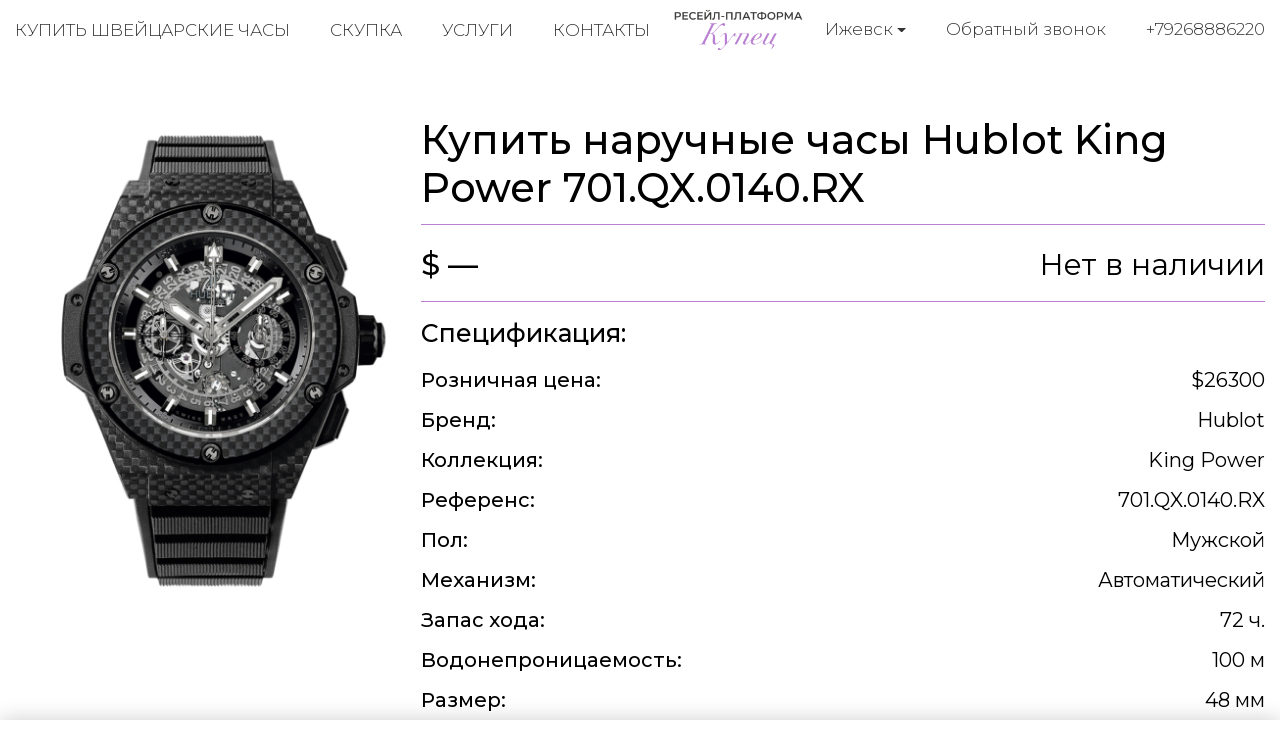

--- FILE ---
content_type: text/html; charset=utf-8
request_url: https://kupec-ijevsk.ru/buy-watches/hublot-king-power-701-qx-0140-rx
body_size: 6217
content:
<!DOCTYPE html>
<html lang="ru">

<head>
  <meta charset="utf-8">
  <meta name="viewport" content="width=device-width, initial-scale=1.0, shrink-to-fit=no">
  <meta name="format-detection" content="telephone=no">

  <title>Купить наручные часы Hublot King Power 701.QX.0140.RX в Ижевске</title>
  <meta name="description" content="Купить наручные часы Hublot King Power по выгодной цене в Ижевск. Оригинальные швейцарские часы элитных брендов по низким ценам.">
  <meta name="keywords" content="">

  <link rel="icon" href="/static/kupec/images/favicon.ico" type="image/x-icon">
  <link rel="icon" href="/static/kupec/images/favicon.png" type="image/png">
  <link rel="icon" href="/static/kupec/images/favicon.svg" type="image/svg+xml">

  <link rel="stylesheet" href="/static/kupec/styles/bootstrap-4.3.1.min.css">
  <link rel="stylesheet" href="/static/kupec/styles/swiper-5.4.5.min.css">
  <link rel="stylesheet" href="/static/kupec/styles/animate-3.1.0.min.css">

  <link rel="stylesheet" href="/static/kupec/styles/style.css?v=202">

</head>


<body>
  <header class="header">
    <div class="container">
      <div class="header__inner">
        <a href="/" class="logo"><img src="/static/kupec/images/logo.png" alt=""></a>
        <div class="header-contacts">
          <div class="dropdown">
            <button class="dropdown-toggle" type="button" data-toggle="dropdown" aria-haspopup="true" aria-expanded="false">
              <span data-type="value">Ижевск</span>
            </button>
            <div class="dropdown-menu">
              <a class="dropdown-item" href="https://kupec-almaty.kz" data-element="dropdownItem" data-value="">Алматы</a>
              <a class="dropdown-item" href="https://kupec-astana.kz" data-element="dropdownItem" data-value="">Астана</a>
              <a class="dropdown-item" href="https://ashhabad.kupec-watch.com" data-element="dropdownItem" data-value="">Ашхабад</a>
              <a class="dropdown-item" href="https://baku.kupec-watch.com" data-element="dropdownItem" data-value="">Баку</a>
              <a class="dropdown-item" href="https://kupec-barnaul.ru" data-element="dropdownItem" data-value="">Барнаул</a>
              <a class="dropdown-item" href="https://bishkek.kupec-watch.com" data-element="dropdownItem" data-value="">Бишкек</a>
              <a class="dropdown-item" href="https://vilnius.kupec-watch.com" data-element="dropdownItem" data-value="">Вильнюс</a>
              <a class="dropdown-item" href="https://kupec-vladivostok.ru" data-element="dropdownItem" data-value="">Владивосток</a>
              <a class="dropdown-item" href="https://kupec-volgograd.ru" data-element="dropdownItem" data-value="">Волгоград</a>
              <a class="dropdown-item" href="https://kupec-voronej.ru" data-element="dropdownItem" data-value="">Воронеж</a>
              <a class="dropdown-item" href="https://kupec-dnepropetrovsk.com.ua" data-element="dropdownItem" data-value="">Днепр</a>
              <a class="dropdown-item" href="https://dushanbe.kupec-watch.com" data-element="dropdownItem" data-value="">Душанбе</a>
              <a class="dropdown-item" href="https://kupec-ekb.ru" data-element="dropdownItem" data-value="">Екатеринбург</a>
              <a class="dropdown-item" href="https://erevan.kupec-watch.com" data-element="dropdownItem" data-value="">Ереван</a>
              <a class="dropdown-item active" href="https://kupec-ijevsk.ru" data-element="dropdownItem" data-value="">Ижевск</a>
              <a class="dropdown-item" href="https://kupec-irkutsk.ru" data-element="dropdownItem" data-value="">Иркутск</a>
              <a class="dropdown-item" href="https://kupec-kazan.ru" data-element="dropdownItem" data-value="">Казань</a>
              <a class="dropdown-item" href="https://kupec-kaliningrad.ru" data-element="dropdownItem" data-value="">Калининград</a>
              <a class="dropdown-item" href="https://kupec-kiev.com.ua" data-element="dropdownItem" data-value="">Киев</a>
              <a class="dropdown-item" href="https://kishinjov.kupec-watch.com" data-element="dropdownItem" data-value="">Кишинёв</a>
              <a class="dropdown-item" href="https://kupec-krasnodar.ru" data-element="dropdownItem" data-value="">Краснодар</a>
              <a class="dropdown-item" href="https://kupec-krasnoyarsk.ru" data-element="dropdownItem" data-value="">Красноярск</a>
              <a class="dropdown-item" href="https://minsk.kupec-watch.com" data-element="dropdownItem" data-value="">Минск</a>
              <a class="dropdown-item" href="https://kupec-moscow.ru" data-element="dropdownItem" data-value="">Москва</a>
              <a class="dropdown-item" href="https://kupec-nignii-novgorod.ru" data-element="dropdownItem" data-value="">Нижний Новгород</a>
              <a class="dropdown-item" href="https://kupec-novosibirsk.ru" data-element="dropdownItem" data-value="">Новосибирск</a>
              <a class="dropdown-item" href="https://kupec-odessa.com.ua" data-element="dropdownItem" data-value="">Одесса</a>
              <a class="dropdown-item" href="https://kupec-omsc.ru" data-element="dropdownItem" data-value="">Омск</a>
              <a class="dropdown-item" href="https://kupec-perm.ru" data-element="dropdownItem" data-value="">Пермь</a>
              <a class="dropdown-item" href="https://kupec-watch.com" data-element="dropdownItem" data-value="">Рига</a>
              <a class="dropdown-item" href="https://kupec-rnd.ru" data-element="dropdownItem" data-value="">Ростов-на-Дону</a>
              <a class="dropdown-item" href="https://kupec-samara.ru" data-element="dropdownItem" data-value="">Самара</a>
              <a class="dropdown-item" href="https://kupec-spb.ru" data-element="dropdownItem" data-value="">Санкт-Петербург</a>
              <a class="dropdown-item" href="https://kupec-saratov.ru" data-element="dropdownItem" data-value="">Саратов</a>
              <a class="dropdown-item" href="https://kupec-krim.ru" data-element="dropdownItem" data-value="">Симферополь</a>
              <a class="dropdown-item" href="https://kupec-sochi.ru" data-element="dropdownItem" data-value="">Сочи</a>
              <a class="dropdown-item" href="https://kupec-stavropol.ru" data-element="dropdownItem" data-value="">Ставрополь</a>
              <a class="dropdown-item" href="https://tashkent.kupec-watch.com" data-element="dropdownItem" data-value="">Ташкент</a>
              <a class="dropdown-item" href="https://tbilisi.kupec-watch.com" data-element="dropdownItem" data-value="">Тбилиси</a>
              <a class="dropdown-item" href="https://kupec-tumen.ru" data-element="dropdownItem" data-value="">Тюмень</a>
              <a class="dropdown-item" href="https://kupec-ufa.ru" data-element="dropdownItem" data-value="">Уфа</a>
              <a class="dropdown-item" href="https://kupec-habarovsk.ru" data-element="dropdownItem" data-value="">Хабаровск</a>
              <a class="dropdown-item" href="https://kupec-kharkov.com.ua" data-element="dropdownItem" data-value="">Харьков</a>
              <a class="dropdown-item" href="https://kupec-chelyabinsk.ru" data-element="dropdownItem" data-value="">Челябинск</a>
            </div>
          </div>
          <a class="link-call" href="#" data-dismiss="modal" data-toggle="modal" data-target="#form_call">Обратный звонок</a>
          <a class="link-tel" href="tel:+79268886220">+79268886220</a>
        </div>
        <nav class="navi">
          <button class="menu-toggle"><span class="lines"></span></button>
          <ul>
            <li><a href="/buy-watches/page/1/">Купить швейцарские часы</a></li>
            <li><a href="/buying-up-of-watches/">Скупка</a></li>
            <li><a href="/watch-pawnshop/">Услуги</a></li>
            <li><a href="/contacts/">Контакты</a></li>
          </ul>
        </nav>
      </div>
    </div>
  </header>

  <main class="main">
    <div class="container">
      <div class="section product">
        <div class="product__image">
          <img src="/uploads/images/watches/566/1.jpg" alt="">
        </div>
        <div class="product__main">
          <h1 class="product-name" style="padding-bottom: 0.75rem; border-bottom: 1px solid #b980d1">Купить наручные часы Hublot King Power 701.QX.0140.RX</h1>
          <div class="product-price">
            <div class="price">$ —</div>
            <div class="status">Нет в наличии</div>
          </div>
          <div class="product-props">
            <h3 class="product-props__top">Спецификация:</h3>
            <div class="props-list">
              <div class="props-list__item">
                  <b>Розничная цена:</b>
                  <span>$26300</span>
              </div>
              <div class="props-list__item">
                  <b>Бренд:</b>
                  <span>Hublot</span>
              </div>
              <div class="props-list__item">
                  <b>Коллекция:</b>
                  <span>King Power</span>
              </div>
              <div class="props-list__item">
                  <b>Референс:</b>
                  <span>701.QX.0140.RX</span>
              </div>
              <div class="props-list__item">
                  <b>Пол:</b>
                  <span>Мужской</span>
              </div>
              <div class="props-list__item">
                  <b>Механизм:</b>
                  <span>Автоматический</span>
              </div>
              <div class="props-list__item">
                  <b>Запас хода:</b>
                  <span>72 ч.</span>
              </div>
              <div class="props-list__item">
                  <b>Водонепроницаемость:</b>
                  <span>100 м</span>
              </div>
              <div class="props-list__item">
                  <b>Размер:</b>
                  <span>48 мм</span>
              </div>
              <div class="props-list__item">
                  <b>Корпус:</b>
                  <span>Карбон</span>
              </div>
              <div class="props-list__item">
                  <b>Браслет:</b>
                  <span>Каучук</span>
              </div>
              <div class="props-list__item">
                  <b>Застёжка:</b>
                  <span>Раскладная</span>
              </div>
            </div>
          </div>
        </div>
      </div>
    </div>
  </main>

  <footer class="footer">
    <div class="container">
      <div class="footer__inner">
        <nav class="navi wow fadeInRight">
          <ul>
            <li><a href="/buy-watches/page/1/">Купить швейцарские часы</a></li>
            <li><a href="/buying-up-of-watches/">Скупка часов</a></li>
            <li><a href="/watch-pawnshop/">Услуги</a></li>
            <li><a href="/buy-jewelry/page/1/">Ювелирные украшения</a></li>
            <li><a href="/buying-up-of-jewelry/">Скупка украшений</a></li>
            <li><a href="/sell-jewelry/">Продать украшения</a></li>
            <li><a href="/contacts/">Контакты</a></li>
          </ul>
        </nav>
        <a href="index.html" class="logo wow fadeInUp"><img src="/static/kupec/images/logo_white.png" alt=""></a>
        <div class="footer-contacts wow fadeInLeft">
          <div class="dropdown">
            <button class="dropdown-toggle" type="button" data-toggle="dropdown" aria-haspopup="true" aria-expanded="false">
              <span data-type="value">Ижевск</span>
            </button>
            <div class="dropdown-menu">
              <a class="dropdown-item" href="https://kupec-almaty.kz" data-element="dropdownItem" data-value="">Алматы</a>
              <a class="dropdown-item" href="https://kupec-astana.kz" data-element="dropdownItem" data-value="">Астана</a>
              <a class="dropdown-item" href="https://ashhabad.kupec-watch.com" data-element="dropdownItem" data-value="">Ашхабад</a>
              <a class="dropdown-item" href="https://baku.kupec-watch.com" data-element="dropdownItem" data-value="">Баку</a>
              <a class="dropdown-item" href="https://kupec-barnaul.ru" data-element="dropdownItem" data-value="">Барнаул</a>
              <a class="dropdown-item" href="https://bishkek.kupec-watch.com" data-element="dropdownItem" data-value="">Бишкек</a>
              <a class="dropdown-item" href="https://vilnius.kupec-watch.com" data-element="dropdownItem" data-value="">Вильнюс</a>
              <a class="dropdown-item" href="https://kupec-vladivostok.ru" data-element="dropdownItem" data-value="">Владивосток</a>
              <a class="dropdown-item" href="https://kupec-volgograd.ru" data-element="dropdownItem" data-value="">Волгоград</a>
              <a class="dropdown-item" href="https://kupec-voronej.ru" data-element="dropdownItem" data-value="">Воронеж</a>
              <a class="dropdown-item" href="https://kupec-dnepropetrovsk.com.ua" data-element="dropdownItem" data-value="">Днепр</a>
              <a class="dropdown-item" href="https://dushanbe.kupec-watch.com" data-element="dropdownItem" data-value="">Душанбе</a>
              <a class="dropdown-item" href="https://kupec-ekb.ru" data-element="dropdownItem" data-value="">Екатеринбург</a>
              <a class="dropdown-item" href="https://erevan.kupec-watch.com" data-element="dropdownItem" data-value="">Ереван</a>
              <a class="dropdown-item active" href="https://kupec-ijevsk.ru" data-element="dropdownItem" data-value="">Ижевск</a>
              <a class="dropdown-item" href="https://kupec-irkutsk.ru" data-element="dropdownItem" data-value="">Иркутск</a>
              <a class="dropdown-item" href="https://kupec-kazan.ru" data-element="dropdownItem" data-value="">Казань</a>
              <a class="dropdown-item" href="https://kupec-kaliningrad.ru" data-element="dropdownItem" data-value="">Калининград</a>
              <a class="dropdown-item" href="https://kupec-kiev.com.ua" data-element="dropdownItem" data-value="">Киев</a>
              <a class="dropdown-item" href="https://kishinjov.kupec-watch.com" data-element="dropdownItem" data-value="">Кишинёв</a>
              <a class="dropdown-item" href="https://kupec-krasnodar.ru" data-element="dropdownItem" data-value="">Краснодар</a>
              <a class="dropdown-item" href="https://kupec-krasnoyarsk.ru" data-element="dropdownItem" data-value="">Красноярск</a>
              <a class="dropdown-item" href="https://minsk.kupec-watch.com" data-element="dropdownItem" data-value="">Минск</a>
              <a class="dropdown-item" href="https://kupec-moscow.ru" data-element="dropdownItem" data-value="">Москва</a>
              <a class="dropdown-item" href="https://kupec-nignii-novgorod.ru" data-element="dropdownItem" data-value="">Нижний Новгород</a>
              <a class="dropdown-item" href="https://kupec-novosibirsk.ru" data-element="dropdownItem" data-value="">Новосибирск</a>
              <a class="dropdown-item" href="https://kupec-odessa.com.ua" data-element="dropdownItem" data-value="">Одесса</a>
              <a class="dropdown-item" href="https://kupec-omsc.ru" data-element="dropdownItem" data-value="">Омск</a>
              <a class="dropdown-item" href="https://kupec-perm.ru" data-element="dropdownItem" data-value="">Пермь</a>
              <a class="dropdown-item" href="https://kupec-watch.com" data-element="dropdownItem" data-value="">Рига</a>
              <a class="dropdown-item" href="https://kupec-rnd.ru" data-element="dropdownItem" data-value="">Ростов-на-Дону</a>
              <a class="dropdown-item" href="https://kupec-samara.ru" data-element="dropdownItem" data-value="">Самара</a>
              <a class="dropdown-item" href="https://kupec-spb.ru" data-element="dropdownItem" data-value="">Санкт-Петербург</a>
              <a class="dropdown-item" href="https://kupec-saratov.ru" data-element="dropdownItem" data-value="">Саратов</a>
              <a class="dropdown-item" href="https://kupec-krim.ru" data-element="dropdownItem" data-value="">Симферополь</a>
              <a class="dropdown-item" href="https://kupec-sochi.ru" data-element="dropdownItem" data-value="">Сочи</a>
              <a class="dropdown-item" href="https://kupec-stavropol.ru" data-element="dropdownItem" data-value="">Ставрополь</a>
              <a class="dropdown-item" href="https://tashkent.kupec-watch.com" data-element="dropdownItem" data-value="">Ташкент</a>
              <a class="dropdown-item" href="https://tbilisi.kupec-watch.com" data-element="dropdownItem" data-value="">Тбилиси</a>
              <a class="dropdown-item" href="https://kupec-tumen.ru" data-element="dropdownItem" data-value="">Тюмень</a>
              <a class="dropdown-item" href="https://kupec-ufa.ru" data-element="dropdownItem" data-value="">Уфа</a>
              <a class="dropdown-item" href="https://kupec-habarovsk.ru" data-element="dropdownItem" data-value="">Хабаровск</a>
              <a class="dropdown-item" href="https://kupec-kharkov.com.ua" data-element="dropdownItem" data-value="">Харьков</a>
              <a class="dropdown-item" href="https://kupec-chelyabinsk.ru" data-element="dropdownItem" data-value="">Челябинск</a>
            </div>
          </div>
          <p>ул. Ленина 36</p>
          <a class="link-call" href="#" data-dismiss="modal" data-toggle="modal" data-target="#form_call">Обратный звонок</a>
          <a class="link-tel" href="tel:+79268886220">+79268886220</a>
        </div>
      </div>
    </div>
  </footer>

  <div class="mobile-overlay">
    <button class="menu-toggle"><span class="lines"></span></button>
    <div class="mobile-overlay-menu">
      <nav class="navi">
        <ul>
          <li><a href="/buy-watches/page/1/">Купить швейцарские часы</a></li>
          <li><a href="/buying-up-of-watches/">Скупка часов</a></li>
          <li><a href="/watch-pawnshop/">Услуги</a></li>
          <li><a href="/buy-jewelry/page/1/">Ювелирные украшения</a></li>
          <li><a href="/buying-up-of-jewelry/">Скупка украшений</a></li>
          <li><a href="/sell-jewelry/">Продать украшения</a></li>
          <li><a href="/contacts/">Контакты</a></li>
        </ul>
      </nav>
    </div>
  </div>

  <div id="sticky-bar">
    <a class="intro-messenger-link" href="tel:+79268886220">
      <img src="/static/kupec/images/phone.svg" alt="">
      <span>Телефон</span>
    </a>
    <a class="intro-messenger-link" href="whatsapp://send?phone=79268886220">
      <img src="/static/kupec/images/whatsapp.svg" alt="">
      <span>Whatsapp</span>
    </a>
    <a class="intro-messenger-link" href="tg://resolve?domain=lombard_premium">
      <img src="/static/kupec/images/telegram.svg" alt="">
      <span>Telegram</span>
    </a>
    <a class="intro-messenger-link" href="viber://chat?number=79268886220">
      <img src="/static/kupec/images/viber.svg" alt="">
      <span>Viber</span>
    </a>
  </div>

  <div class="modal fade modal-form" id="form_info" tabindex="-1" role="dialog" aria-hidden="true">
    <div class="modal-dialog">
      <div class="modal-content">
        <div class="modal-header">Важная информация для клиентов<a href="#" class="btn-close" data-dismiss="modal" aria-hidden="true"><i class="icon icon-close"></i></a></div>
        <div class="modal-body">
          <div class="post">
            <div class="h2">1. Продажа в часовой ломбард</div>
            <p>Многие часовые ломбарды работают по регламенту, установленным центральным банком, поэтому вы рискуете продать свои часы по цене лома! Основная деятельность ломбардов это залог, при котором многие из них оценивают часы в 10% от реальной стоимости. Многие часовые ломбарды стали переименовываться в часовые центры, так как клиенты стали более внимательными с выбором места продажи. Чтобы определить такие места, где себя хотят выдать за часовой центр, обратите внимание на название домена. Мы знаем что есть и порядочные часовые ломбарды, которые делают справедливую оценку, но таких очень маленькое количество! Такие часовые ломбарды не вкладываются в рекламу и находится даже не на первых страницах поисковых систем. Зачем им это, если и так много предложений, не только от клиентов, но и также от других часовых ломбардов.</p>
            <p>Вывод простой:</p>
            <p>Чем больше часовой ломбард тратит на рекламу, тем дешевле ему нужно выкупать часы, так как никому не секрет, что поисковые запросы «часовой ломбард», «ломбард часов» стоят 2000 рублей за один клик. Если хотите продать свои часы не по заниженной цене, придерживайтесь следующего: Не обращайте внимание на платную рекламу и фешенебельные офисы! Придерживаясь этого, вы не будете оплачивать многочисленные расходы этих компаний, пожертвовав на это своей разницей между реальной ценой и предлагаемым выкупом.</p>
          </div>
          <div class="post">
            <div class="h2">2. Продажа в часовой центр:</div>
            <p>Большинство часовых центров работает по схеме начала 2000-х,рассчитывая на экономическую безграмотность клиентов. Принцип работы заключается в психологическом давлении, которое воздействует на эмоциональное состояние клиента. Простые примеры:</p>
            <ol>
              <li>Офисы или магазины в центре города, исполненные в дорогом стиле</li>
              <li>Вооруженная Охрана, в стиле Коммандос</li>
              <li>Внушение наличия большой капитализации и возможность выдачи клиенту любого количества валюты за выкуп.</li>
            </ol>
            <p>Когда клиент попадает в подобную обстановку, он подвержен манипуляции и внушению. Попав в данную ситуацию, вы хотите подстроиться под «высочайший уровень», и не осознанно, готовы продать свои часы за любые деньги, показав свой статус состоятельного человека.</p>
            <p>Чем больше расходов, тем дешевле нужно часовому центру выкуп изделия! Часы всегда реализуются за одну цену, поэтому вы должны сделать правильный выбор: продать часы по максимальной цене или получить максимальные впечатления, которые вы не получите даже в крупных банках страны.</p>
          </div>
          <div class="post">
            <div class="h2">3. Продажа в часовой центр Купец:</div>
            <p>Всем кто когда-нибудь хоть раз был за границей или связан с ней экономически, знает,что в крупных городах Европы, Азии,Америки уже давно перешли на онлайн поддержку клиентов, минимизируя свои расходы, давая наиболее выгодные предложения своим клиентам. Мы поддерживаем данное направление, заключая договора с крупными сервисными центрами. У нас вы получите максимальную оценку, так как вы не будете оплачивать нам выше перечисленные расходы, за счет продажи своих часов.</p>
          </div>
        </div>
      </div>
    </div>
  </div>

  <div class="modal fade modal-form" id="form_call" tabindex="-1" role="dialog" aria-hidden="true">
    <div class="modal-dialog">
      <div class="modal-content">
        <div class="modal-header">Обратный звонок
          <a href="#" class="btn-close" data-dismiss="modal" aria-hidden="true"><i class="icon icon-close"></i></a>
        </div>
        <div class="modal-body">
          <form class="form-horizontal" action="/post/" method="post">
            <input type="hidden" name="csrf_token" value="ImNhMmZlMGJiYjE3OGQyOGVjNWIxMWY0MzE5MzM4YmQzMWRjZDYzMzYi.aTYq4A.dDD_1r5qkA3wFfhKQhhfRsKXQNg">
            <input type="hidden" name="form_name" value="back_call_form">
            <div class="form-group">
              <label class="control-label">Телефон</label>
              <input class="form-control" type="tel" pattern="\+?[0-9]{11,13}" minlength="11" maxlength="14" name="phone" placeholder="+79991112233" required>
            </div>
            <div class="form-baton">
              <button class="btn btn-primary" type="submit">Отправить</button>
            </div>
          </form>
        </div>
      </div>
    </div>
  </div>

  <script src="/static/kupec/scripts/jquery-3.4.1.min.js"></script>
  <script src="/static/kupec/scripts/popper-1.16.1.min.js"></script>
  <script src="/static/kupec/scripts/bootstrap-4.3.1.min.js"></script>
  <script src="/static/kupec/scripts/wow-1.3.0.min.js"></script>
  <script src="/static/kupec/scripts/swiper-5.4.5.min.js"></script>
  <script src="/static/kupec/scripts/index.js"></script>



</body>

</html>

--- FILE ---
content_type: text/css
request_url: https://kupec-ijevsk.ru/static/kupec/styles/style.css?v=202
body_size: 33504
content:
@import url("https://fonts.googleapis.com/css2?family=Montserrat:ital,wght@0,300;0,400;0,500;0,700;1,300;1,400;1,500;1,700&display=swap");
@font-face {
  font-family: 'icomoon';
  src: url("../fonts/icomoon/icomoon.eot?lv2cna");
  src: url("../fonts/icomoon/icomoon.eot?lv2cna#iefix") format("embedded-opentype"), url("../fonts/icomoon/icomoon.ttf?lv2cna") format("truetype"), url("../fonts/icomoon/icomoon.woff?lv2cna") format("woff"), url("../fonts/icomoon/icomoon.svg?lv2cna#icomoon") format("svg");
  font-weight: normal;
  font-style: normal;
  font-display: block;
}

[class^="icomoon-"],
[class*=" icomoon-"] {
  /* use !important to prevent issues with browser extensions that change fonts */
  font-family: 'icomoon', sans-serif !important;
  speak: none;
  font-style: normal;
  font-weight: normal;
  font-variant: normal;
  text-transform: none;
  line-height: 1;
  -webkit-font-smoothing: antialiased;
  -moz-osx-font-smoothing: grayscale;
}

.icomoon-benefit:before {
  content: "\e900";
}

.icomoon-control:before {
  content: "\e901";
}

.icomoon-responsibility:before {
  content: "\e902";
}

.appicon {
  display: inline-block;
  /*background: url(../images/sprite.png) no-repeat;*/
}

.appicon-envelope {
  background-position: 0 0;
  width: 42px;
  height: 42px;
}

.appicon-envelope-blue {
  background-position: -171px 0;
  width: 42px;
  height: 42px;
}

.appicon-phone {
  background-position: -43px 0;
  width: 42px;
  height: 42px;
}

.appicon-viber {
  background-position: -86px 0;
  width: 42px;
  height: 42px;
}

.appicon-time {
  background-position: -128px 0;
  width: 42px;
  height: 42px;
}

.appicon-share {
  background-position: -74px -54px;
  width: 14px;
  height: 14px;
}

.appicon-home {
  background-position: -3px -50px;
  width: 17px;
  height: 16px;
}

.appicon-mail {
  background-position: -4px -76px;
  width: 18px;
  height: 13px;
}

.appicon-call {
  background-position: -6px -98px;
  width: 14px;
  height: 19px;
}

.appicon-user {
  background-position: -49px -53px;
  width: 21px;
  height: 23px;
}

.appicon-mobile {
  background-position: -28px -51px;
  width: 17px;
  height: 27px;
}

.appicon-size {
  background-position: -96px -51px;
  width: 22px;
  height: 22px;
}

.appicon-wallet {
  background-position: -125px -51px;
  width: 23px;
  height: 23px;
}

.appicon-grid {
  background-position: 0 -145px;
  width: 53px;
  height: 50px;
}

.appicon-umbrella {
  background-position: -61px -145px;
  width: 50px;
  height: 50px;
}

.appicon-wallet-big {
  background-position: -119px -149px;
  width: 44px;
  height: 44px;
}

@keyframes rotating {
  from {
    transform: rotate(0deg);
  }
  to {
    transform: rotate(360deg);
  }
}

@keyframes anim {
  0% {
    display: none;
    opacity: 0;
  }
  1% {
    display: block;
    opacity: 0;
    transform: translate(0, -5px);
  }
  100% {
    opacity: 1;
    transform: translate(0, 0);
  }
}

@-webkit-keyframes logoHourse {
  0% {
    transform: rotate(0deg);
  }
  25% {
    transform: rotate(-12deg);
  }
  50% {
    transform: rotate(0deg);
  }
  75% {
    transform: rotate(12deg);
  }
  100% {
    transform: rotate(0deg);
  }
}

@keyframes logoHourse {
  0% {
    transform: rotate(0deg);
  }
  25% {
    transform: rotate(-12deg);
  }
  50% {
    transform: rotate(0deg);
  }
  75% {
    transform: rotate(12deg);
  }
  100% {
    transform: rotate(0deg);
  }
}

.sl {
  background: #222;
  color: #fff;
  padding: 9rem 0 6rem 0;
  position: relative;
  overflow: hidden;
  min-height: 100vh;
  display: flex;
  align-items: center;
}

.sl:after {
  content: "";
  position: absolute;
  top: 0;
  right: 0;
  bottom: 0;
  left: 0;
  z-index: 2;
  background: rgba(0, 0, 0, 0.6);
}

@media screen and (max-width: 991px) {
  .sl {
    padding: 4rem 0 10rem 0;
  }
}

@media screen and (max-width: 766px) {
  .sl {
    padding: 2rem 0 10rem 0;
  }
}

.sl .container {
  position: relative;
  z-index: 11;
}

.sl-video {
  position: absolute;
  top: 0;
  left: 0;
  bottom: 0;
  min-width: 100%;
  min-height: 100%;
  display: flex;
  z-index: 1;
}

.sl-video video {
  width: 100%;
  height: 100%;
  object-fit: cover;
}

.sl-content {
  display: flex;
  justify-content: center;
}

@media screen and (max-width: 991px) {
  .sl-content {
    display: block;
  }
}

.sl-content__info {
  padding-top: 2rem;
  text-align: center;
  max-width: 960px;
}

@media screen and (max-width: 991px) {
  .sl-content__info {
    max-width: 100%;
    margin-bottom: 2rem;
  }
}

.sl-content__info .h2 {
  font-size: 3em;
  font-weight: 600;
  margin: 0 0 1.5rem 0;
}

@media screen and (max-width: 766px) {
  .sl-content__info .h2 {
    font-size: 2em;
  }
}

.sl-content__info p {
  line-height: 1.6;
  font-weight: 500;
  margin: 0 0 2rem 0;
}

.sl-content__info a {
  font-weight: 500;
  border: 1px solid #fff;
  border-radius: 20px;
  display: inline-block;
  padding: .75rem 2rem;
  color: #fff;
  text-decoration: none;
  transition: .3s;
}

.sl-content__info a:hover {
  color: #b980d1;
}

.sl-content__info a:active, .sl-content__info a:focus {
  color: #a45bc3;
}

.sl-content__img {
  margin-right: -100px;
}

@media screen and (max-width: 991px) {
  .sl-content__img {
    margin: 0 auto;
    text-align: center;
  }
}

.sl-content__img img {
  width: 744px;
}

@media screen and (max-width: 991px) {
  .sl-content__img img {
    width: auto;
  }
}

.order {
  padding: 3rem 0 0;
}

.order .section-heading {
  margin-bottom: 3rem;
}

.order .form-horizontal {
  background: #fff;
  border-radius: 30px;
  max-width: 540px;
  margin-bottom: 6rem;
}

@media screen and (max-width: 766px) {
  .order .form-horizontal {
    width: 100%;
  }
}

.order-slogan {
  margin-right: 5rem;
}

@media screen and (max-width: 991px) {
  .order-slogan {
    margin-right: 0;
    margin-bottom: 2rem;
  }
}

.order-slogan__text {
  margin-bottom: 2rem;
}

.order-slogan__image {
  position: relative;
  width: 100%;
  max-width: 620px;
  display: flex;
  justify-content: space-between;
  align-items: flex-end;
}

@media screen and (max-width: 1199px) {
  .order-slogan__image {
    max-width: 480px;
  }
}

.order-slogan__image span {
  flex: 0 0 30%;
  display: block;
  background-size: contain;
}

.order-slogan__image span img {
  width: 100%;
  height: auto;
}

.form-heading {
  text-transform: uppercase;
  font-size: 2rem;
  font-weight: 700;
  margin-bottom: 2rem;
}

.btn-primary {
  background: #b980d1;
  border: none !important;
  color: #fff;
  padding: .5rem 1rem;
  font-size: 1em;
  border-radius: 15px;
}

.btn-primary:hover {
  background: #af6dca;
}

.btn-primary:active, .btn-primary:focus {
  background: #a45bc3 !important;
}

.dropdown-toggle {
  background: none;
  border: 1px solid #b980d1;
  border-radius: 15px;
  padding: 1rem;
  margin: 0;
  width: 100%;
  display: flex;
  justify-content: space-between;
  align-items: center;
  text-align: left;
}

.dropdown-toggle:after {
  transition: .3s;
  position: relative;
  font-size: 1.3rem;
}

.dropdown-toggle:hover span {
  color: #b980d1;
}

.dropdown-menu {
  padding: 0;
  min-width: 100%;
}

.dropdown-menu .dropdown-item {
  display: block;
  margin: 0;
  padding: .5rem 1rem;
  transition: .3s;
}

.dropdown-menu .dropdown-item a {
  color: #000;
}

.dropdown-menu .dropdown-item.active {
  background: #b980d1;
  color: #fff;
  cursor: default;
}

.dropdown-menu .dropdown-item:hover {
  background: #af6dca;
  color: #fff;
}

.dropdown.show .dropdown-toggle:after {
  transform: rotate(180deg);
}

.form-control {
  border: 1px solid #b980d1;
  border-radius: 15px;
  padding: 1.25rem 1rem;
  outline: none !important;
  box-shadow: none !important;
  height: auto;
  font-size: 1em !important;
  line-height: 1.4;
  color: #000;
  font-weight: inherit;
}

.checkbox {
  margin: 0 0 15px 0;
  position: relative;
}

.checkbox label {
  margin: 0;
  padding-left: 35px;
  white-space: normal;
  cursor: pointer;
  font-size: 1em;
  line-height: 1.6;
  position: relative;
}

.checkbox label strong {
  text-transform: uppercase;
  font-size: 1em;
  font-weight: bold;
  color: #b980d1;
  display: block;
  align-items: center;
}

.checkbox label a {
  color: #000;
  text-decoration: underline;
}

.checkbox label a:hover {
  text-decoration: none;
}

.checkbox label:before {
  content: "";
  width: 20px;
  height: 20px;
  border: none;
  border-radius: 5px;
  background: #b980d1;
  position: absolute;
  top: 50%;
  margin-top: -10px;
  left: 0;
  z-index: 1;
  transition: .3s;
}

.checkbox label:after {
  content: "";
  width: 14px;
  height: 7px;
  border-bottom: 1px solid #fff;
  border-left: 1px solid #fff;
  position: absolute;
  top: 50%;
  margin-top: -5px;
  left: 3px;
  z-index: 2;
  transition: .3s;
  transform: rotate(-55deg) scale(0);
  opacity: 0;
  visibility: hidden;
}

.checkbox input[type=checkbox] {
  visibility: hidden;
  opacity: 0;
  position: absolute;
  left: 0;
  top: 0;
}

.checkbox input[type=checkbox]:checked ~ label:after {
  transform: rotate(-55deg) scale(1);
  opacity: 1;
  visibility: visible;
}

.checkbox:hover label {
  color: #b980d1;
}

.form-horizontal {
  max-width: 500px;
}

.form-horizontal .dropdown-toggle {
  background: none;
  border: 1px solid #b980d1;
  border-radius: 15px;
  padding: 1.25rem 1rem;
  margin: 0;
  width: 100%;
  display: flex;
  justify-content: space-between;
  align-items: center;
  text-align: left;
}

.form-horizontal .dropdown-toggle:after {
  transition: .3s;
  position: relative;
  font-size: 1.3rem;
}

.form-horizontal .form-group {
  margin-bottom: 1.5rem;
}

.form-horizontal .form-group .control-label {
  font-size: 1em;
  font-weight: 500;
  margin-bottom: .5rem;
}

.form-horizontal .form-checkbox {
  display: flex;
}

.form-horizontal .form-checkbox .checkbox {
  margin-bottom: 0;
  margin-right: 2rem;
}

.form-horizontal .form-checkbox .checkbox:last-of-type {
  margin-right: 0;
}

.form-horizontal .form-baton .btn {
  width: 100%;
}

.select-file {
  overflow: hidden;
}

.form-select {
  position: relative;
}

.form-select:after {
  content: "";
  display: block;
  position: absolute;
  right: 15px;
  top: 50%;
  margin-top: -3px;
  font-size: 16px;
  line-height: 1;
  width: 0;
  height: 0;
  border-style: solid;
  border-width: 6px 6px 0 6px;
  border-color: #b980d1 transparent transparent transparent;
}

.form-select select {
  appearance: none;
  width: 100%;
  display: block;
  border: 1px solid #b980d1;
  border-radius: 15px;
  padding: 1.25rem 1rem;
  background: none;
}

.form-select select:focus {
  outline: none;
  border-color: #a45bc3;
}

@media screen and (min-width: 1200px) {
  .post {
    max-width: calc(1315px - 250px);
  }
}

.post p {
  margin: 0 0 1.25rem 0;
}

.post ul,
.post ol {
  margin: 0 0 1.25rem 0;
  padding: 0 0 0 24px;
  overflow-y: auto;
}

.post ul li,
.post ol li {
  margin: 0 0 .25rem 0;
}

.post ul li::marker {
  color: #b980d1;
  font-size: 1.25em;
}

.post .h2 {
  font-size: 1.5em;
  font-weight: 600;
  margin: 0 0 1rem 0;
}

.post h1,
.post h2,
.post h3,
.post h4 {
  margin: .5rem 0 1rem 0;
}

.post h2 {
  font-size: 1.5em;
}

.post h3 {
  font-size: 1.25em;
}

.post h4 {
  font-size: 1.1em;
}

.post .text-block {
  margin-bottom: 2rem;
}

.post .text-block:last-of-type {
  margin-bottom: 0;
}

.post img {
  max-width: 100% !important;
}

@media screen and (max-width: 991px) {
  .post img {
    display: block;
    height: auto !important;
    margin: 0 auto 2rem auto !important;
    padding: 0 !important;
    float: none !important;
  }
}

.section-text .post {
  max-width: 100%;
}

.product-item {
  display: flex;
  justify-content: center;
  overflow: hidden;
}

@media screen and (max-width: 991px) {
  .product-item {
    flex: 0 0 calc(50% - 2rem);
  }
}

@media screen and (max-width: 766px) {
  .product-item {
    flex: 0 0 100%;
    margin: 0 0 2rem 0;
  }
}

.product-item a {
  width: 100%;
  height: 100%;
  display: block;
  text-align: center;
  border-radius: 10px;
  color: #000;
  background: #fff;
  text-decoration: none !important;
  transition: .3s;
}

.product-item:hover a {
  box-shadow: 0 0 10px 2px rgba(0, 0, 0, 0.25);
}

.product-item:hover .product-item__image img {
  transform: scale(1.05);
}

.product-item__image {
  margin-bottom: 1.25rem;
  width: 100%;
  height: 410px;
  overflow: hidden;
  position: relative;
  padding: .5rem;
  display: flex;
  align-items: center;
  justify-content: center;
}

@media screen and (max-width: 991px) {
  .product-item__image {
    height: 280px;
    margin-bottom: .5rem;
  }
}

@media screen and (max-width: 766px) {
  .product-item__image {
    height: 220px;
  }
}

.product-item__image img {
  max-width: 100%;
  max-height: 100%;
  object-fit: contain;
  transition: .3s;
  border-radius: 4px;
}

.product-item__body {
  font-weight: 500;
  margin-bottom: 1rem;
  padding: 0 .5rem;
}

@media screen and (max-width: 766px) {
  .product-item__body {
    font-size: .9em;
  }
}

.product-item__body p {
  margin-bottom: .5rem;
  white-space: nowrap;
  text-overflow: ellipsis;
  overflow: hidden;
  max-width: 100%;
}

@media screen and (max-width: 766px) {
  .product-item__body p {
    margin-bottom: .25rem;
  }
}

#sticky-bar {
  display: flex;
  justify-content: center;
  align-items: center;
  position: fixed;
  bottom: 0;
  left: 0;
  right: 0;
  background-color: #fff;
  box-shadow: 0 0 20px rgba(0, 0, 0, 0.2);
  border-top: 1px solid #d3d3d3;
  transition: .3s;
  z-index: 90;
  transform: translateY(100%);
}

#sticky-bar .intro-messenger-link {
  margin: 0 .25rem;
  padding: .25rem .5rem;
  transition: background-color .3s;
  text-align: center;
  color: #b980d1;
  text-decoration: none;
  position: relative;
}

#sticky-bar .intro-messenger-link svg {
  width: 36px;
  height: 36px;
}

#sticky-bar .intro-messenger-link path {
  fill: #b980d1 !important;
}

#sticky-bar .intro-messenger-link span {
  display: block;
  font-size: .8em;
}

#sticky-bar .intro-messenger-link:hover {
  color: #fff;
  background: #b980d1;
}

#sticky-bar .intro-messenger-link:hover path {
  fill: #fff !important;
}

@media screen and (max-width: 1199px) {
  #sticky-bar.sticky-bar--active {
    transform: none;
  }
}

body {
  font-family: "Montserrat", sans-serif;
  color: #000;
  font-size: 20px;
  line-height: 1.6;
  overflow-x: hidden;
}

@media screen and (max-width: 766px) {
  body {
    font-size: 16px;
  }
}

body .body-overlay {
  content: "";
  background-color: rgba(0, 0, 0, 0.6);
  height: 100%;
  left: 0;
  overflow: hidden;
  pointer-events: none;
  position: fixed;
  top: 0;
  transition: opacity 0.3s ease 0s;
  width: 100%;
  z-index: -1;
  visibility: hidden;
  opacity: 0;
}

body.menu-opened .body-overlay {
  cursor: pointer;
  opacity: 1;
  visibility: visible;
  pointer-events: auto;
  z-index: 1800;
}

.container {
  max-width: 1315px;
  width: 100%;
}

.main {
  min-height: calc(100vh - 246px);
  padding-top: 52px;
}

@media screen and (max-width: 991px) {
  .main {
    min-height: calc(100vh - 580px);
  }
}

img {
  max-width: 100%;
  height: auto;
}

a {
  outline: none !important;
}

.mb0 {
  margin-bottom: 0 !important;
}

input,
textarea {
  outline: none;
}

button {
  outline: none !important;
  box-shadow: none !important;
}

.section {
  padding: 4rem 0;
  margin-bottom: 6rem;
}

@media screen and (max-width: 991px) {
  .section {
    padding: 1.5rem 0;
    margin-bottom: 2rem;
  }
}

.section-heading {
  font-size: 1.85em;
  font-weight: 500;
  margin: 0 0 1.75rem 0;
}

@media screen and (max-width: 766px) {
  .section-heading {
    font-size: 1.5em;
  }
}

.section-heading strong {
  font-weight: 500;
  color: #b980d1;
}

.btn-info {
  width: auto;
  height: auto;
  background: none !important;
  color: #b980d1;
  border: none;
  line-height: 1;
  font-size: 1.5em;
  font-weight: bold;
  margin-left: .5rem;
  position: relative;
  bottom: -7px;
}

.btn-info:hover {
  color: #af6dca;
}

.btn-info:active, .btn-info:focus {
  color: #9a48bd !important;
}

.modal#form_info .modal-dialog {
  max-width: 960px;
}

.modal .modal-header {
  font-size: 1.5rem;
  font-weight: bold;
  position: relative;
}

.modal .btn-close {
  display: block;
  position: absolute;
  top: 50%;
  right: 10px;
  height: 32px;
  width: 32px;
  transition: .3s;
  margin-top: -15px;
}

.modal .btn-close:hover {
  transform: rotate(14deg);
}

.modal .btn-close:before, .modal .btn-close:after {
  content: "";
  display: block;
  height: 32px;
  width: 1px;
  background: #000;
  position: absolute;
  left: 15px;
}

.modal .btn-close:before {
  transform: rotate(45deg);
}

.modal .btn-close:after {
  transform: rotate(-45deg);
}

.header {
  background: #fff;
  position: fixed;
  z-index: 100;
  width: 100%;
  height: 52px;
  transition: .3s;
}

.header.sticky {
  transform: translateY(-100%) translateZ(0);
}

.header.sticky .logo img {
  max-width: 120px;
}

.header.scroll-up {
  transform: translateY(0) translateZ(0);
}

.header__inner {
  padding: 7px 0;
  display: flex;
  align-items: center;
}

@media screen and (max-width: 1199px) {
  .header__inner {
    flex-direction: row;
    padding: 10px 0;
  }
}

.header-contacts {
  order: 2;
  display: flex;
  align-items: center;
}

@media screen and (max-width: 1199px) {
  .header-contacts {
    order: 1;
    margin: 0 1rem;
    flex: 1 1 auto;
    justify-content: center;
  }
}

@media screen and (max-width: 991px) {
  .header-contacts .link-call {
    display: none;
  }
  .header-contacts .link-tel {
    margin-left: 0;
  }
}

.header-contacts a {
  margin-left: 40px;
}

.header a {
  font-size: 17px;
  font-weight: 300;
  color: #333;
}

.header .logo {
  order: 1;
  margin: 0 auto;
}

.header .logo img {
  transition: .3s;
  max-width: 140px;
}

@media screen and (max-width: 1199px) {
  .header .logo {
    margin: 0;
    order: 0;
  }
  .header .logo img {
    max-width: 105px !important;
  }
}

@media screen and (max-width: 991px) {
  .header .dropdown {
    display: none;
  }
}

.header .dropdown-toggle {
  background: none;
  border: none;
  padding: 0;
  margin: 0;
  font-size: 17px;
  line-height: 2;
  font-weight: 300;
  color: #333;
  display: inline-block;
}

.header .dropdown-toggle:after {
  transition: .3s;
  top: 1px;
  margin-left: 0;
  position: relative;
  font-size: .9rem;
}

.header .dropdown a {
  color: #000;
}

.header .navi {
  order: 0;
}

@media screen and (max-width: 1199px) {
  .header .navi {
    order: 1;
    margin: 0 0 0 auto;
  }
  .header .navi ul {
    display: none;
  }
}

.header .menu-toggle {
  width: 32px;
  position: relative;
  height: 28px;
}

.navi ul {
  display: flex;
  list-style: none;
  padding: 0;
  margin: 0;
}

@media screen and (max-width: 1199px) {
  .navi ul {
    display: block;
    text-align: center;
  }
}

.navi ul li {
  margin-right: 40px;
}

@media screen and (max-width: 1199px) {
  .navi ul li {
    margin: 0 0 .5rem 0;
  }
}

.navi ul li:last-of-type {
  margin-right: 0;
}

.navi ul li a {
  text-transform: uppercase;
}

.menu-toggle {
  background: none;
  border: none;
  display: none;
  padding: 0;
  width: 24px;
  height: 24px;
}

@media screen and (max-width: 1199px) {
  .menu-toggle {
    display: block;
  }
}

.menu-toggle .lines {
  width: 28px;
  height: 3px;
  background: #b980d1;
  display: inline-block;
  margin: 0 5px 0 0;
  top: -3px;
  position: relative;
}

.menu-toggle .lines:before, .menu-toggle .lines:after {
  width: 28px;
  height: 3px;
  background: #b980d1;
  position: absolute;
  left: 0;
  content: '';
  transform-origin: 4px center;
}

.menu-toggle .lines:before {
  top: 7px;
}

.menu-toggle .lines:after {
  top: -7px;
}

.mobile-overlay {
  display: none;
  position: fixed;
  top: 0;
  bottom: 0;
  width: 100%;
  transition: .3s;
}

.mobile-overlay:after {
  content: "";
  display: block;
  position: absolute;
  z-index: 1;
  top: 0;
  right: 0;
  bottom: 0;
  left: 0;
  background: rgba(0, 0, 0, 0.3);
  transition: .3s;
}

@media screen and (max-width: 1199px) {
  .mobile-overlay {
    display: block;
    opacity: 0;
    visibility: hidden;
    z-index: 999999;
  }
}

.mobile-overlay-menu {
  position: absolute;
  top: 0;
  bottom: 0;
  z-index: 2;
  /*width: 80%;*/
  width: calc(100% - 60px);
  overflow: hidden;
  background-color: #333;
  padding: 2rem;
  transition: .3s;
  transform: translateX(-100%);
  opacity: 0;
  visibility: hidden;
}

.mobile-overlay .navi ul {
  text-align: left;
}

.mobile-overlay .navi a {
  display: block;
  color: #fff;
  font-size: 1.1em;
  margin-bottom: .5rem;
}

.mobile-overlay .menu-toggle {
  width: 60px;
  height: 60px;
  position: absolute;
  z-index: 10;
  top: 0;
  right: 0;
  background: #fff;
  opacity: 0;
  visibility: hidden;
  transform: translateY(-100%);
  transition: .3s;
}

.mobile-overlay .menu-toggle .lines {
  background: transparent;
  margin-right: 5px;
}

.mobile-overlay .menu-toggle .lines:before, .mobile-overlay .menu-toggle .lines:after {
  transform-origin: 50% 50%;
  top: 0;
  width: 28px;
}

.mobile-overlay .menu-toggle .lines:before {
  transform: rotate3d(0, 0, 1, 45deg);
}

.mobile-overlay .menu-toggle .lines:after {
  transform: rotate3d(0, 0, 1, -45deg);
}

.menu-active {
  overflow: hidden;
  position: fixed;
  width: 100%;
}

.menu-active .mobile-overlay {
  opacity: 1;
  visibility: visible;
}

.menu-active .mobile-overlay:after {
  opacity: 1;
  visibility: visible;
}

.menu-active .mobile-overlay-menu {
  opacity: 1;
  visibility: visible;
  transform: none;
}

.menu-active .mobile-overlay .menu-toggle {
  opacity: 1;
  visibility: visible;
  transform: none;
}

.footer {
  background: #222;
  padding: 1.5rem 0;
}

@media screen and (max-width: 1199px) {
  .footer {
    padding-bottom: 6rem;
  }
}

.footer__inner {
  max-width: 860px;
  margin: 0 auto;
  display: flex;
  align-items: center;
  justify-content: center;
}

@media screen and (max-width: 991px) {
  .footer__inner {
    flex-direction: column;
  }
}

.footer-contacts {
  padding-left: 7rem;
  flex: 1 0 40%;
}

@media screen and (max-width: 991px) {
  .footer-contacts {
    flex: 0 0 100%;
    padding-left: 0;
    order: 2;
    text-align: center;
  }
  .footer-contacts > a {
    margin: 0 1rem;
  }
}

.footer-contacts p {
  font-size: 17px;
  color: #fff;
}

.footer-contacts a {
  margin-bottom: 2rem;
  color: #fff;
}

.footer a {
  font-size: 17px;
  font-weight: 300;
}

.footer .logo {
  flex: 0 0 210px;
  margin: 0 auto;
}

.footer .logo img {
  max-width: 140px;
}

@media screen and (max-width: 991px) {
  .footer .logo {
    order: 0;
    margin-bottom: 1rem;
    flex: 0 0 auto;
  }
}

@media screen and (max-width: 991px) {
  .footer .dropdown {
    margin-bottom: .5rem;
  }
}

.footer .dropdown-toggle {
  background: none;
  border: none;
  padding: 0;
  margin: 0;
  font-size: 17px;
  line-height: 2;
  font-weight: 300;
  color: #fff;
  display: inline-block;
}

@media screen and (max-width: 991px) {
  .footer .dropdown-toggle {
    text-align: center;
  }
}

.footer .dropdown-toggle:after {
  transition: .3s;
  top: 1px;
  margin-left: 0;
  position: relative;
  font-size: .9rem;
}

.footer .dropdown a {
  color: #000;
}

.footer .navi {
  flex: 1 0 40%;
}

@media screen and (max-width: 991px) {
  .footer .navi {
    flex: 0 0 100%;
    order: 1;
    margin-bottom: 1rem;
  }
}

.footer .navi ul {
  display: block;
}

@media screen and (max-width: 991px) {
  .footer .navi ul {
    display: flex;
    align-items: center;
  }
}

@media screen and (max-width: 766px) {
  .footer .navi ul {
    display: block;
    text-align: center;
  }
}

.footer .navi ul li {
  margin: 0 0 1rem 0;
}

@media screen and (max-width: 991px) {
  .footer .navi ul li {
    margin: 0 1rem;
  }
}

.footer .navi ul li:last-of-type {
  margin-bottom: 0;
}

.footer .navi ul li a {
  color: #fff;
}

.welcome-layout.main {
  padding-top: 0;
}

.welcome-layout.header:not(.sticky):not(:hover) {
  background: none;
  color: #fff;
}

.welcome-layout.header:not(.sticky):not(:hover) .logo img {
  filter: brightness(0) invert(1);
}

.welcome-layout.header:not(.sticky):not(:hover) a {
  color: #fff;
}

.welcome-layout.header:not(.sticky):not(:hover) .dropdown-toggle {
  color: #fff;
}

.welcome-layout.header:not(.sticky):not(:hover) .dropdown-menu .dropdown-item:not(.active) {
  color: #000;
}

.welcome-layout.header:not(.sticky):not(:hover) .dropdown-menu .dropdown-item:not(.active):hover {
  color: #fff;
}

.section-dark {
  background-color: #222;
  color: #fff;
}

.section-dark .section-heading {
  color: #fff;
  margin: 0 0 2.5rem 0;
}

@media screen and (max-width: 991px) {
  .section-dark .section-heading {
    margin-bottom: 1.25rem;
  }
}

.section-dark__text p {
  margin: 0;
}

.section-dark__text ul,
.section-dark__text ol {
  margin: 0;
  padding: 0 0 0 20px;
}

.section-dark__text .h2 {
  font-size: 1.25em;
  font-weight: 600;
  margin: 0 0 .5rem 0;
}

.section-dark__text .text-block {
  margin-bottom: 2rem;
}

.section-dark__text .text-block:last-of-type {
  margin-bottom: 0;
}

.section-dark--bg {
  background: #222 url(../images/bg_clock.png) no-repeat right center;
}

.reviews {
  margin-bottom: 6rem;
}

@media screen and (max-width: 766px) {
  .reviews {
    margin-bottom: 4rem;
  }
}

.reviews-list {
  display: flex;
  flex-wrap: wrap;
  margin: 0 -1rem;
}

@media screen and (max-width: 991px) {
  .reviews-list {
    display: block;
    margin: 0;
  }
}

.reviews .review-item {
  flex: 0 0 calc(50% - 2rem);
  margin: 0 1rem 2rem 1rem;
  box-shadow: 0 0 10px 1px rgba(0, 0, 0, 0.25);
  padding: 1rem;
  display: flex;
}

@media screen and (max-width: 991px) {
  .reviews .review-item {
    margin: 0 0 2rem 0;
  }
}

@media screen and (max-width: 766px) {
  .reviews .review-item {
    display: block;
  }
}

.reviews .review-item__img {
  width: 100px;
  margin-right: 1.5rem;
  text-align: center;
}

@media screen and (max-width: 766px) {
  .reviews .review-item__img {
    margin-right: 0;
    margin-bottom: 1rem;
    text-align: left;
  }
}

.reviews .review-item__img .image-circle {
  width: 100px;
  height: 100px;
  border-radius: 50%;
  margin-bottom: 1rem;
  overflow: hidden;
}

.reviews .review-item__img .image-circle img {
  width: 100%;
  height: 100%;
  object-fit: cover;
}

.products {
  margin-bottom: 6rem;
}

.products .product-list {
  display: flex;
  flex-wrap: wrap;
  margin: 0 -1rem;
}

@media screen and (max-width: 766px) {
  .products .product-list {
    margin: 0;
  }
}

.products .product-item {
  flex: 0 0 calc(25% - 2rem);
  margin: 0 1rem 2rem 1rem;
}

@media screen and (max-width: 991px) {
  .products .product-item {
    flex: 0 0 calc(50% - 2rem);
  }
}

@media screen and (max-width: 766px) {
  .products .product-item {
    flex: 0 0 100%;
    margin: 0 0 2rem 0;
  }
}

.clock-section {
  margin-bottom: 6rem;
}

.clock-section .clock-info {
  display: flex;
}

@media screen and (max-width: 991px) {
  .clock-section .clock-info {
    flex-direction: column;
    text-align: center;
  }
}

.clock-section .clock-info__list {
  text-align: center;
  padding-top: 2rem;
  display: flex;
  flex-direction: column;
  align-items: center;
  justify-content: center;
}

@media screen and (max-width: 991px) {
  .clock-section .clock-info__list {
    order: 1;
    padding: 0;
    max-width: 720px;
    margin: 0 auto;
  }
}

.clock-section .clock-info__list p {
  flex: 0 0 33.333%;
  margin: 0;
}

@media screen and (max-width: 991px) {
  .clock-section .clock-info__list p {
    margin: 0 0 1rem 0;
  }
}

.clock-section .clock-info__image {
  flex: 0 0 400px;
}

@media screen and (max-width: 991px) {
  .clock-section .clock-info__image {
    order: 0;
    margin-bottom: 1rem;
  }
}

.section-features {
  background: #222 url(../images/bg_clock.png) no-repeat right center;
  color: #fff;
}

.catalog .section-heading {
  margin-bottom: 3rem;
}

.catalog__filters {
  display: flex;
  align-items: center;
}

@media screen and (max-width: 991px) {
  .catalog__filters {
    margin-bottom: 2rem;
  }
}

.catalog__filters .filter-label {
  margin-right: 2rem;
  font-weight: 500;
  display: none;
}

@media screen and (min-width: 992px) {
  .catalog__filters .filter-label {
    display: block;
  }
}

.catalog__filters .dropdown {
  margin-right: 1.5rem;
  max-width: 220px;
  width: 100%;
}

.catalog__filters .dropdown .dropdown-toggle {
  padding: .5rem 1rem;
}

.catalog .product-item {
  padding: .5rem;
}

.catalog .swiper-wrapper {
  padding: 0 0 3rem 0;
}

.catalog .swiper-button-prev,
.catalog .swiper-button-next {
  width: 50px;
  height: 50px;
  background: #f3f3f3;
  border-radius: 50%;
  transition: .3s;
}

.catalog .swiper-button-prev:after,
.catalog .swiper-button-next:after {
  font-size: 1em;
  color: #b980d1;
}

.catalog .swiper-button-prev:hover,
.catalog .swiper-button-next:hover {
  background: #e6e6e6;
}

.catalog .swiper-container-horizontal > .swiper-scrollbar {
  height: 10px;
}

.catalog .swiper-scrollbar-drag {
  background: #b980d1;
}

.catalog .product-catalog {
  display: flex;
  flex-wrap: wrap;
  margin: 0 -1rem 2rem -1rem;
}

@media screen and (max-width: 991px) {
  .catalog .product-catalog {
    margin: 0 0 2rem 0;
  }
}

.catalog .product-catalog .product-item {
  flex: 0 0 calc(25% - 2rem);
  padding: .5rem;
  margin: 0 1rem 2rem 1rem;
}

@media screen and (max-width: 1199px) {
  .catalog .product-catalog .product-item {
    flex: 0 0 calc(50% - 2rem);
    margin: 0 1rem 2rem 1rem;
  }
}

@media screen and (max-width: 991px) {
  .catalog .product-catalog .product-item {
    flex: 0 0 50%;
    margin: 0 0 .6rem 0;
  }
}

.pagination {
  margin: 0 0 2rem 0;
  justify-content: center;
}

.pagination a {
  text-decoration: none;
  transition: .2s;
  color: #000;
  min-width: 24px;
  height: 24px;
  display: inline-block;
  padding: .25rem .5rem;
  font-size: .9em;
  line-height: 1;
  margin: 0 .25rem;
}

.pagination a.active {
  background: #b980d1;
  color: #fff;
}

.pagination a:hover {
  background: #b980d1;
  color: #fff;
}

.product {
  display: flex;
}

@media screen and (max-width: 766px) {
  .product {
    display: block;
  }
}

.product__image {
  flex: 0 0 390px;
}

@media screen and (max-width: 991px) {
  .product__image {
    flex: 0 0 240px;
  }
}

@media screen and (max-width: 766px) {
  .product__image {
    margin-bottom: 2rem;
  }
}

.product__image img {
  width: 100%;
}

.product__main {
  flex: 1 1 auto;
  margin-left: 1rem;
}

@media screen and (max-width: 766px) {
  .product__main {
    margin-left: 0;
  }
}

.product .product-name {
  margin-bottom: 1rem;
}

.product .product-code {
  color: #333;
  margin-bottom: 1rem;
}

.product .product-price {
  font-size: 1.5em;
  padding-bottom: .75rem;
  border-bottom: 1px solid #b980d1;
  display: flex;
  align-items: center;
  justify-content: space-between;
  margin-bottom: 1rem;
}

.product .product-props__top {
  font-size: 1.25em;
  font-weight: 500;
  margin: 0 0 1rem 0;
}

.props-list__item {
  margin-bottom: .5rem;
  display: flex;
  align-items: center;
  justify-content: space-between;
}

.props-list__item b {
  font-weight: 500;
}

.stock {
  font-weight: 500;
}

.price {
  font-weight: 500;
  display: flex;
  align-items: center;
}

.price span {
  margin-right: 1rem;
}

.price del {
  color: #666;
  font-size: .7em;
}

.map iframe {
  width: 100% !important;
}




/* добавлено */

.product-item__user {
  display: flex;
  justify-content: center;
  align-items: center;
  gap: 0.5em;
  margin-bottom: .5rem;
}

.product-item__user_avatar {
  flex-shrink: 0;
}

.product-item__user_avatar > img {
  display: block;
  width: 32px;
  height: 32px;
  border-radius: 50%;
}

.product-item__user_info {
  flex-shrink: 1;
}

.product-item__user_info__name {
  display: flex;
  align-items: center;
  gap: 0.25em;
  font-size: 0.7em;
  font-weight: bold;
  text-align: left;
}

.product-item__user_info__number {
  font-weight: normal;
  padding-right: 0.5em;
}

.product-item__user_info__star {
  display: inline-block;
  width: 1em;
  height: 1em;
}

.product-item__user_info__type {
  font-size: 0.6em;
  text-align: left;
}

.product-item__user_info {
  overflow: hidden;
}

.product-item__user_info__name,
.product-item__user_info__type,
.product-item__user_info__name_wrapper {
  overflow: hidden;
  text-overflow: ellipsis;
  white-space: nowrap;
}




.product-item__image {
    border-radius: 8px;
}




.product-item__image {
    position: relative;
}

.product-item__image .badge {
    padding: 0.5em 1em;
    border-radius: 6px;
    color: white;
    background-color: #b980d1;
    font-size: 1em;
    text-align: center;
    overflow: hidden;
    text-overflow: ellipsis;
    white-space: nowrap;
}

.product-item__image .badge.badge__tl,
.product-item__image .badge.badge__tr,
.product-item__image .badge.badge__bl,
.product-item__image .badge.badge__br,
.product-item__image .badge.badge__b {
    position: absolute;
}

.product-item__image .badge.badge__tl,
.product-item__image .badge.badge__tr {
    top: 0.5em;
}

.product-item__image .badge.badge__bl,
.product-item__image .badge.badge__br {
    bottom: 0.5em;
}

.product-item__image .badge.badge__tl,
.product-item__image .badge.badge__bl {
    left: 0.5em;
}

.product-item__image .badge.badge__tr,
.product-item__image .badge.badge__br {
    right: 0.5em;
}

.product-item__image .badge.badge__b {
    bottom: 5em;
    left: 1.5em;
    right: 1.5em;
}

@media screen and (max-width: 766px) {
  .product-item__image .badge {
    font-size: 0.5em;
  }
}

@media screen and (max-width: 991px) {
  .product-item__image .badge {
    font-size: 0.75em;
  }
}


--- FILE ---
content_type: application/javascript
request_url: https://kupec-ijevsk.ru/static/kupec/scripts/index.js
body_size: 2573
content:
var Main = function () {
    var initNavi = function () {
        const $header = $('.header'),
            scrollTop = $(".scroll-top");

        let lastScrollTop = 0;

        $(window).on('scroll', function () {
            const st = $(this).scrollTop();

            if (st > 0) {
                $header.addClass('sticky');
                $('#sticky-bar').addClass('sticky-bar--active');
                if (st < 120 || st < lastScrollTop) {
                    $header.addClass('scroll-up');
                } else {
                    $header.removeClass('scroll-up');
                }
            } else {
                scrollTop.removeClass('shown');
                $header.removeClass('sticky');
                $('#sticky-bar').removeClass('sticky-bar--active');
            }
            lastScrollTop = st;
        });

        scrollTop.on('click', function () {
            $('html, body').animate({ scrollTop: 0 }, 500);
            return false;
        });

        $(".menu-toggle").on('click', function (e) {
            e.preventDefault();
            $('body').toggleClass('menu-active');
        });
        $(document).on('click', function (event) {
            if (!$(event.target).closest('.mobile-overlay-menu').length && !$(event.target).closest('.menu-toggle').length) {
                $('body').removeClass('menu-active');
            }
        });

        $('.page-navi a').on('click', function (e) {
            var target = $(this).attr('href');
            $("html, body").animate({
                scrollTop: $(target).offset().top - 30
            }, "slow");
            e.preventDefault();
        });
    };

    var catalogSwiper = new Swiper('.product-swiper', {
        scrollbar: {
            el: '.swiper-scrollbar',
            hide: false,
            draggable: true,
            dragSize: 90
        },
        navigation: {
            nextEl: '.swiper-button-next',
            prevEl: '.swiper-button-prev',
        },
        mousewheel: false,
        breakpoints: {
            // when window width is >= 320px
            320: {
                slidesPerView: 1
            },
            // when window width is >= 640px
            640: {
                slidesPerView: 2
            },
            // when window width is >= 980px
            980: {
                slidesPerView: 3
            },
            // when window width is >= 1200px
            1200: {
                slidesPerView: 4
            }
        }
    });

    return {
        init: function () {
            initNavi();
        }
    };
}();

$(document).ready(function ($) {
    Main.init();
    new WOW().init();
});
